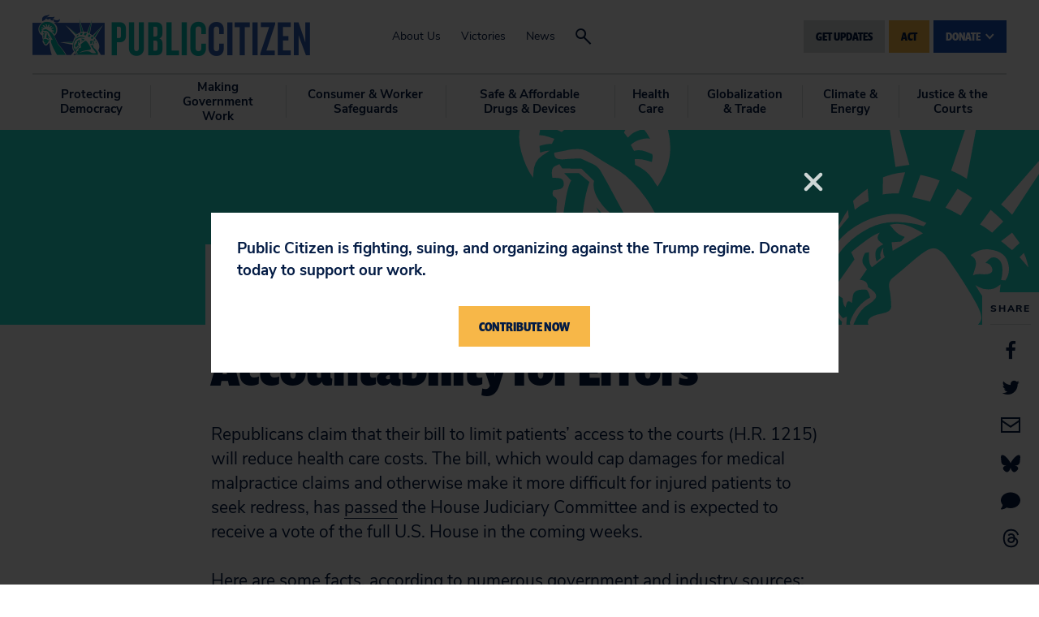

--- FILE ---
content_type: text/css
request_url: https://tags.srv.stackadapt.com/sa.css
body_size: -11
content:
:root {
    --sa-uid: '0-328ec87e-29e5-55c3-5a27-202c11c6d80c';
}

--- FILE ---
content_type: text/css
request_url: https://act.citizen.org/pageassets/css/enPage.css?v=4.0.0
body_size: 8355
content:
.en__errorList{margin:0;padding:0}.en__component{position:relative}.en__component--row{display:flex;flex-wrap:wrap;box-sizing:border-box}.en__component--row.en__component--advrow{display:flex;flex-wrap:nowrap;box-sizing:border-box}.en__component--column{position:static;flex:1 0 auto;box-sizing:border-box;width:100%;min-width:300px}.en__component--column.en__component--advcolumn{width:auto;min-width:0;flex:1 0 0%;flex:1 0 0}.en__component--row--2 .en__component--column{width:50%}@media only screen and (max-width:600px),only screen and (max-device-width:600px){.en__component--row{display:block}.en__component--row--2 .en__component--column{width:100%}.en__component--row.en__component--advrow{display:block}.en__component--column.en__component--advcolumn{width:100%}}.en__component--hubgadget{box-shadow:0 0 3px 1px rgba(0,0,0,.33);border-radius:6px;background:#fff;margin:12px;border:1px solid #ccc;padding:12px}.en__component--hubgadget--inactive{display:none}.en__component--hubgadget img{display:block;margin:auto}.en__component--hubgadget span{font-weight:700;display:block;text-align:center;margin-top:12px}.en__component--hubgadget>img{height:56px}:where(.en__overlay--waitlist){text-align:center}:where(.en__overlay--waitlist .en__overlay__popup){width:600px}:where(.en__overlay--waitlist .en__overlay__content){background-color:#f0f0f0;padding:10px}:where(.en__waitlistForm--fields){display:flex;flex-direction:column;flex-wrap:nowrap}:where(.en__waitlistForm--fields .en__field label){display:inline-block;min-width:100px;text-align:start}:where(.en__waitlistForm--fields .en__field ){display:inline-block;min-width:100px}:where(.en__overlay--waitlist .en__waitlistCopy){margin-bottom:16px}:where(.en__overlay--waitlist .en__field){padding-bottom:12px}:where(.en__overlay--waitlist .en__field--invalid .en__field__input),:where(.en__overlay--waitlist .en__field--invalid input){border-color:#c00}:where(.en__overlay--waitlist .en__field__error){color:#c00;font-size:.85em;margin-top:4px}:where(.en__ticket__waitlistJoin.en__button){margin-top:8px}.en-noselect{-webkit-touch-callout:none;-webkit-user-select:none;-khtml-user-select:none;-moz-user-select:none;-ms-user-select:none;user-select:none}.en__captcha,.en__field{padding-bottom:18px}.en__field__label{display:inline-block;width:180px}.en__field__helpText{display:none;font-size:.85em}.en__field__helpText,.en__field__label{padding:6px 0;vertical-align:middle}.en__field__label--positionabove+.en__field__helpText{display:block}.en__field__element--calendar,.en__field__element--checkbox,.en__field__element--email,.en__field__element--number,.en__field__element--password,.en__field__element--radio,.en__field__element--range,.en__field__element--rating,.en__field__element--select,.en__field__element--splitselect,.en__field__element--splittext,.en__field__element--telephone,.en__field__element--text,.en__field__element--textarea,.en__field__element--tripleselect,.en__field__element--tripletext,.en__field__element--vgs{display:inline-block}.en__field__element--range,.en__field__element--rating{vertical-align:middle}.en__field__input--calendar,.en__field__input--email,.en__field__input--number,.en__field__input--other,.en__field__input--password,.en__field__input--select,.en__field__input--splitselect,.en__field__input--splittext,.en__field__input--telephone,.en__field__input--text,.en__field__input--textarea,.en__field__input--tripleselect,.en__field__input--tripletext{padding:6px;box-sizing:border-box}.en__field__input--calendar,.en__field__input--email,.en__field__input--number,.en__field__input--password,.en__field__input--range,.en__field__input--telephone,.en__field__input--text,.en__field__input--textarea,.en__rangeFieldLabels{width:250px}.en__field__input--select{min-width:250px}.en__field__input--other{width:100px;margin:-1px 0 0 5px}.en__field__input--splittext,.en__field__input--tripletext{width:50px}.en__field__input--textarea{height:100px}.en__field__item{display:inline-block;padding:6px 0}.en__field__label--item{width:auto;padding:0}.en__field__input--radio{vertical-align:middle;margin-top:-1px}.en__field__input--checkbox{vertical-align:middle}.en__field--checkbox .en__field__label,.en__field--radio .en__field__label,.en__field--textarea .en__field__label{vertical-align:top}.en__field__element--layoutvertical .en__field__item{display:block}.en__field__element--layoutvertical .en__field__label--item{padding:0;vertical-align:middle}.en__field__element--labelsleft .en__field__label--item{float:left;margin-right:4px}.en__field__label--positionabove{display:block}.en__field__item.en__field__item--hidden,.en__hidden{display:none}.en__field__element--imgselect .en__field__item{padding-right:12px}.en__imageSelectField{cursor:pointer}.en__imageSelectField__control{text-align:center}.en__rangeFieldLabels{display:flex;justify-content:space-between}.en__rangeFieldLabels__label{width:30%;overflow-wrap:break-word}.en__rangeFieldLabels__label--current{text-align:center}.en__rangeFieldLabels__label--max{text-align:right}.en__field__element--range input[type=range]::-moz-range-thumb{cursor:pointer}.en__field__element--range input[type=range]::-webkit-slider-thumb{cursor:pointer}.en__field__element--range input[type=range]::-ms-thumb{cursor:pointer}.en__pagination{padding:6px;text-align:center}.en__field__element--rating .en__field__item{padding:6px}.en__ratingField input{display:none}.en__ratingField__image{cursor:pointer}.en__ratingField--on .en__ratingField__image--on,.en__ratingField__image--off{display:block}.en__ratingField--on .en__ratingField__image--off,.en__ratingField__image--on{display:none}.en__field__element--vgs{vertical-align:middle}.en__field__input--vgs{font-size:var(--en-vgs-fontSize, 1em);box-sizing:border-box;height:var(--en-vgs-height,calc(2rem + calc(2 * var(--en--vgs--borderWidth,1px))));width:min(100%,var(--en-vgs-width,250px));background-color:var(--en-vgs-backgroundColor,#fff);border-width:var(--en-vgs-borderWidth,1px);border-style:var(--en-vgs-borderStyle,solid);border-color:var(--en-vgs-borderColor,#767676);border-radius:var(--en-vgs-borderRadius,0);padding:0}.en__field__input--vgs iframe{width:100%;height:100%}.en__submit button{cursor:pointer}.en__button{display:inline-block;background:#f5f5f5;padding:12px;border:1px #ccc solid;color:initial;text-decoration:none;cursor:pointer}.en__button--disabled,.en__button[disabled]{cursor:default;opacity:.3}.en__button--active{background:#ccc}.en__button.en__button--ajax--done,.en__button.en__button--ajax--inprogress{color:transparent;user-select:none;cursor:auto}.en__button--ajax--inprogress{background:url('../images/en_loading.gif') no-repeat center center;background-size:30px 30px}.en__button--ajax--done{background:url('../images/en__end--30.png') no-repeat center center;background-size:30px 30px}.en__orderSummary{display:table;width:100%;table-layout:fixed;padding:7px}.en__orderSummary__additional,.en__orderSummary__headers,.en__orderSummary__item,.en__orderSummary__total{display:table-row}.en__orderSummary__data,.en__orderSummary__header{display:table-cell;padding:7px}.en__orderSummary__data--promo{word-break:break-word}.en__ticketBlock{border:1px solid #d2d2d2;background-color:#f6f6f6}.en__tickets{width:100%;box-sizing:border-box}.en__tickets{padding:0 14px;display:table;table-layout:fixed}.en__additional,.en__ticket{display:table-row}.en__ticket--DSBL{display:none}.en__ticket__field{border-bottom:1px solid #d2d2d2;vertical-align:top}.en__ticket:last-child .en__ticket__field{border:0}.en__additional__amount,.en__additional__label,.en__ticketSummary__checkout,.en__ticket__field{padding:14px}.en__additional__amount,.en__additional__label,.en__additional__promo,.en__ticketSummary__checkout,.en__ticket__field{display:table-cell}.en__additional__amount,.en__additional__label,.en__ticket__currency,.en__ticket__name,.en__ticket__price{font-size:1.5em;font-weight:700}.en__ticket__currency,.en__ticket__minus,.en__ticket__plus,.en__ticket__price,.en__ticket__quantity{display:inline-block}.en__ticket__field--quantity{width:13em}.en__additional__amount,.en__ticket__field--cost{width:10em}.en__additional__amount,.en__ticket__field--cost,.en__ticket__field--quantity,.en__ticket__quantity,.en__ticket__remaining{text-align:center}.en__ticket__selector{display:inline-block}.en__ticket__selector--waitlisted .en__ticket__minus,.en__ticket__selector--waitlisted .en__ticket__plus{opacity:.3;cursor:default}.en__ticket__waitlist__join.en__ticket__waitlist__join--waitlisted{display:none}.en__ticket__waitlist__join.en__ticket__waitlist__join--waitlisted.en__ticket__waitlist__waitlisted--claimed,.en__ticket__waitlist__join.en__ticket__waitlist__join--waitlisted.en__ticket__waitlist__waitlisted--expired{display:inline-block}.en__ticket__quantity{width:3em;line-height:2.5em;font-size:1.5em;vertical-align:middle;border:1px solid #d2d2d2;border-radius:3px;padding:0}.en__ticket__quantity--invalid{border:1px solid #ee3324}.en__ticket__minus,.en__ticket__plus{height:2.5em;width:2.5em;vertical-align:middle;border:1px solid #d2d2d2;cursor:pointer;border-radius:3px;-webkit-touch-callout:none;-webkit-user-select:none;-khtml-user-select:none;-moz-user-select:none;-ms-user-select:none;user-select:none}.en__ticket__plus{background:#fff url('../images/en_plus.png') center center no-repeat;margin-left:5px}.en__ticket__minus{background:#fff url('../images/en_minus.png') center center no-repeat;margin-right:5px}.en__ticket__soldout,.en__ticket__waitlist__join{padding:.5em 2em;border-radius:3px;color:#fff;font-size:1em;display:inline-block}.en__ticket__soldout{background-color:#999}.en__ticket__waitlist__join{color:#000;background-color:#3e9bd6;cursor:pointer}.en__additional__amount,.en__additional__label{display:table-cell;padding:10px}.en__additional__input{padding:.6em 0;width:4em;margin-right:12px;text-align:center;border:1px solid #d2d2d2;border-radius:3px}.en__additional__promo{text-align:center}.en__additional__code{text-align:center;width:8em;padding:.6em 0;border:1px solid #d2d2d2;border-radius:3px}.en__ticketRecurring,.en__ticketSummary{border-top:1px solid #d2d2d2;display:flex;justify-content:flex-end}.en__ticketRecurring__select,.en__ticketSummary__checkout{text-transform:uppercase;font-size:1.5em;background-color:#ee3324;display:inline-block;padding:14px 28px;text-align:center;color:#fff;vertical-align:middle;cursor:pointer;width:11em;border:0;font-family:inherit}.en__ticketBlock--recurring .en__ticketSummary{display:none}.en__ticketBlock--recurring .en__ticketRecurring{display:flex}.en__ticketBlock--recurring.en__ticketBlock--recurring--selected .en__ticketSummary{display:flex}.en__ticketBlock--recurring.en__ticketBlock--recurring--selected .en__occurrenceSummary{display:flex}.en__ticketBlock--recurring.en__ticketBlock--recurring--selected .en__ticketRecurring{display:none}.en__ticketRecurring{display:none}.en__occurrenceSummary{display:none;flex-direction:column;justify-content:center;align-items:end;padding:0 17px}.en__occurrenceSummary__description{font-size:1em;font-weight:700}.en__occurrenceSummary__change{cursor:pointer;text-decoration:underline;color:#3c9afc}.en__eventOccurrences{padding:14px 0;display:none}.en__eventOccurrences.en__eventOccurrences--selecting{display:block}.en__eventOccurrences__title{padding-bottom:14px}.en__eventOccurrences__header{display:flex;justify-content:space-between;padding-bottom:14px}.en__eventOccurrencesDateSelector{display:flex;align-items:center}.en__eventOccurrencesDateSelector:not(.en__eventOccurrencesDateSelector--selected) .en__eventOccurrencesDateSelector__clear{display:none}.en__eventOccurrencesDateSelector__label{padding-left:30px;margin-right:6px;background:url('../images/calendar.svg') center left no-repeat;display:block;line-height:24px;height:24px}.en__eventOccurrencesDateSelector__clear{text-decoration:underline;color:#3c9afc;cursor:pointer;margin-left:6px}.en__eventOccurrence{display:flex;justify-content:space-between;align-items:center;padding:14px;background-color:#f6f6f6;border-radius:6px;margin-bottom:14px}.en__eventOccurrence--filtered{display:none}.en__eventOccurrence--paginated--after,.en__eventOccurrence--paginated--before{display:none}.en__eventOccurrence__description{font-size:1.5em;font-weight:700}.en__eventOccurrence__radio{display:none}.en__eventOccurrence__select{text-transform:uppercase;font-size:1.3em;background-color:#ee3324;padding:0;color:#fff;cursor:pointer;border:0;font-family:inherit}.en__eventOccurrence__select>label{display:block;padding:7px 14px;cursor:pointer}.en__eventOccurrencesPagination{display:flex;justify-content:center;align-items:center}.en__eventOccurrencesPagination--disabled{display:none}.en__eventOccurrencesPagination__display{margin:0 16px}.en__eventOccurrencesPagination__control{height:16px;width:16px;background-repeat:no-repeat;background-position:center center;cursor:pointer}.en__eventOccurrencesPagination__control--back{background-image:url('../images/en_prev.png')}.en__eventOccurrencesPagination__control--forward{background-image:url('../images/en_next.png')}.en__eventOccurrencesPagination--end .en__eventOccurrencesPagination__control--forward,.en__eventOccurrencesPagination--start .en__eventOccurrencesPagination__control--back{opacity:.3;cursor:default}.en__eventOccurrences__empty{display:none;text-align:center}.en__eventOccurrences--empty .en__eventOccurrences__empty{display:block}.en__eventOccurrences--empty .en__eventOccurrencesPagination{display:none}.en__lightbox{display:none;position:fixed;width:100%;background:rgba(0,0,0,.8);z-index:99999;height:100%;top:0;left:0}.en__lightbox__box{margin:0 auto;position:absolute;top:20%;left:0;right:0;bottom:0;width:35em}.en__lightbox__header{background-color:#3e9bd6;padding:1em;color:#fff;border-top-left-radius:3px;border-top-right-radius:3px;position:relative}.en__lightbox__title{font-size:1.5em}.en__lightbox__close{position:absolute;top:0;right:1em;font-size:1em;bottom:0;margin:auto;height:2em}.en__lightbox__body{background-color:#fff;border-bottom-left-radius:3px;border-bottom-right-radius:3px;padding:1.5em;text-align:center}.en__waitlist{text-align:left;display:inline-block}.en__waitlist__text{margin-bottom:1.5em;text-align:left}.en__waitlist__label{width:12em;display:inline-block}.en__waitlist__field{margin-bottom:.5em}.en__waitlist__input{padding:.6em;border:1px solid #d2d2d2;border-radius:3px;width:18em;font-size:1em}.en__waitlist__input--ticketId{display:none}.en__waitlist__input--quantity{width:5em}.en__waitlist__actions{text-align:right;margin-top:1em}.en__lightbox{text-align:left}.en__lightbox__action{background-color:#ee3324;color:#fff;display:inline-block;padding:.2em 1em;border-radius:3px;cursor:pointer;font-size:1.5em}.en__lightbox__action--close,.en__lightbox__action--submit{background-color:#ee3324}.en__lightbox__action--cancel{background-color:#999;margin-right:1em}.en__waitlist--thankyou{display:none}.en__component--eventtickets .en__orderSummary__headers,.en__component--eventtickets .en__orderSummary__total{font-weight:700}.en__component--eventtickets .en__orderSummary__data,.en__component--eventtickets .en__orderSummary__header{text-align:center}.en__component--eventtickets .en__orderSummary__data--totalLabel,.en__component--eventtickets .en__orderSummary__data--type,.en__component--eventtickets .en__orderSummary__header--type{text-align:left}.en__registrants{padding:0 14px}.en__registrants__ticketHead{font-size:1.5em;font-weight:700;padding-bottom:14px}.en__registrants__group{display:flex;flex-wrap:wrap}.en__registrants__registrant{padding:0 14px}.en__registrants__registrantHead{font-size:1.3em}.en__registrants__registrantDetails{padding:14px 0}.en__registrants__registrantField{margin-bottom:7px}.en__registrants__registrantLabel{display:inline-block;min-width:14em;margin-bottom:7px;margin-right:7px}.en__registrants__registrantInput{padding:.6em .6em;border:1px solid #d2d2d2;border-radius:3px}.en__shares{display:flex;justify-content:center}.en__share{margin-right:18px}.en__share--facebook.en__share--small{margin-top:1px}.en__share--gplus.en__share--small{margin-top:2px}.en__share__button{height:50px;width:50px;display:block}.en__share__button--twitter{background:url('../images/en_share--x.png') no-repeat center center}.en__share__button--facebook{background:url('../images/en_share--facebook.png') no-repeat center center}.en__share__button--gplus{background:url('../images/en_share--gplus.png') no-repeat center center}.en__share__button--small.en__share__button--twitter{background:url('../images/en_twitter--small.png') center 1px no-repeat;width:65px}.en__share__button--large.en__share__button--twitter{background:url('../images/en_twitter--large.png') center top no-repeat}.en__socialShares{width:100%;height:100%;display:flex;justify-content:center;align-items:center;flex-wrap:wrap}.en__socialShare{padding:6px}.en__socialShare__image{width:100%;height:100%}.en__component--contactblock{background-color:#f0f0f0;padding:10px}.en__contact{margin-bottom:10px;position:relative}.en__contact:last-child{margin-bottom:0}.en__contact__detail{background-color:#fff;padding:10px}.en__contact__image{flex-grow:0;flex-shrink:0;margin-right:10px;width:60px;height:60px}.en__contact__image img{height:100%;width:100%}.en__contact__image.en__brokenImage{background:url('../images/en_contactPlaceholder.png') no-repeat top center}.en__contact__image.en__brokenImage img{display:none}.en__contact__main{flex-grow:1}.en__contact__description p{margin:0}.en__contact--closed .en__contactSubject{display:none}.en__contact--closed .en__contactMessage,.en__contact--closed .en__contactSections{height:0;overflow:hidden;padding:0}.en__contact--dummy,.en__contacts--hideCheck .en__contactDetails__select,.en__contacts--hideContact,.en__contacts--hideMessage .en__contactMessage,.en__contacts--hideMessage .en__contactSections,.en__contacts--hideSubject .en__contactSubject,.en__contacts--hideSubject.en__contacts--hideMessage .en__contact__toggle,.en__singleMessage--hideMessage .en__contactMessage,.en__singleMessage--hideSubject .en__contactSubject,.en__singleMessage--hideSubject.en__singleMessage--hideMessage{display:none}.en__contactMessage,.en__contactSubject{padding-top:10px}.en__contactDetails{display:flex;align-items:center}.en__contactDetail{display:inline-block}.en__contactSubject__field{width:100%}.en__contactMessage__htmlDisplay iframe,.en__contactMessage__plainText{width:100%;box-sizing:border-box}.en__contactMessage__htmlDisplay{background:#fff}.en__contactMessage__plainText{font-family:inherit;font-size:inherit;padding:6px;height:200px}.en__contactDetails__select{margin:10px}.en__contactDetails__rows{margin-right:35px}.en__contactDetails__row--1{font-weight:700;font-size:1.1em}.en__contact__toggle{cursor:pointer;width:60px;height:15px;background:url('../images/en_open.png') center center no-repeat;background-color:#fff;margin:0 auto;border-bottom-left-radius:5px;border-bottom-right-radius:5px}.en__contact--open .en__contact__toggle{background:url('../images/en_close.png') center center no-repeat;background-color:#fff}.en__singleMessage{background:#fff;padding:0 10px 10px 10px;box-sizing:border-box}.en__singleMessage .en__contactSubject{padding-top:10px}.en__contactDetails__background{display:none;width:45px;height:45px;background:#f0f0f0 url('../images/en_background.png') center center no-repeat;position:absolute;top:0;right:0;cursor:pointer}.en__contact--showBackground .en__contactDetails__background{background:#f0f0f0 url('../images/en_message.png') center center no-repeat}.en__contacts--singleMessageMode .en__contact--showBackground .en__contactDetails__background{background:#f0f0f0 url('../images/en_backgroundClose.png') center center no-repeat}.en__contact--open .en__contactDetails__background,.en__contacts--singleMessageMode .en__contactDetails__background{display:block}.en__contactBackground{display:none;padding:20px;border-top:1px solid #f0f0f0;margin-top:10px;position:relative}.en__contact--showBackground .en__contactMessage,.en__contact--showBackground .en__contactSection,.en__contact--showBackground .en__contactSubject{display:none}.en__contact--showBackground .en__contactDetails{min-height:35px}.en__contact__actions{text-align:right}.en__contact__actions .en__button:not(:last-child){margin-right:10px}.en__contact--open.en__contact--showBackground .en__contactBackground,.en__contacts--singleMessageMode .en__contact--showBackground .en__contactBackground{display:block}.en__contactBackground__text{margin-top:5px}.en__contactBackground__text pre{font-family:inherit;white-space:pre-wrap;margin:0}.en__contactBackground__cycle{width:25px;height:16px;position:absolute;top:0;margin-top:-8px;cursor:pointer}.en__contactBackground__cycle--next{background:#fff url('../images/en_next.png') center right no-repeat;right:0}.en__contactBackground__cycle--prev{background:#fff url('../images/en_prev.png') center left no-repeat;left:0}.en__contact:first-child .en__contactBackground__cycle--prev,.en__contact:last-child .en__contactBackground__cycle--next{display:none}.en__contactSection--hidden{display:none}.en__contactSection__content--editable .en__contactMessage__plainText{height:initial}.en__contactSection__content--uneditable,.en__contactSection__label{padding-top:10px}.en__contactSection__content--uneditable .en__contactMessage__plainText{background:0 0;border:none;height:auto;cursor:default;resize:none;outline:0;-webkit-box-shadow:none;-moz-box-shadow:none;box-shadow:none;padding:0}.en__component--tweetcontactblock{background-color:transparent}.en__component--tweetcontactblock .en__contacts{display:flex;justify-content:space-around;flex-wrap:wrap}.en__tweetContact{background-color:#f0f0f0;padding:10px;width:400px;position:relative;margin-bottom:10px}.en__tweet,.en__tweetBackgroundText,.en__tweetButton,.en__tweetDisabled,.en__twitterTarget{background-color:#fff;padding:10px}.en__tweetBackgroundText,.en__tweetButton{padding-top:0}.en__twitterTarget__select{display:none;margin:0 10px 0 0}.en__contacts--singleTweetMode .en__twitterTarget__select{display:block}.en__twitterTarget{display:flex;align-items:center}.en__twitterTarget p{margin:0;line-height:1.3em}.en__twitterTarget__image{height:60px;width:60px;flex-grow:0;margin-right:10px}.en__twitterTarget__image:before{content:' ';display:block;position:absolute;height:60px;width:60px;background:#f0f0f0 url('../images/en_x_fallback.png') center center no-repeat}.en__tweet textarea{border:solid 1px #ccc;font-family:inherit;font-size:inherit;padding:10px;width:100%;height:100px;box-sizing:border-box;resize:none}.en__tweetButton{text-align:right}.en__tweetButton a{text-decoration:none;font-weight:700;font-size:1.5em;color:#fff;padding:5px 10px;display:block}.en__tweetButton__send,.en__tweetButton__sent{background-color:#cc0001;border:0;border-radius:5px;padding:0;text-align:center;display:inline-block}.en__tweetButton__send{cursor:pointer}.en__tweetButton__sent{display:none;background-color:#3c3}.en__tweetButton--sent .en__tweetButton__sent{display:inline-block}.en__tweetButton--sent .en__tweetButton__send{display:none}.en__tweetContact .en__tweetBackgroundToggle{width:45px;height:45px;background:#f0f0f0 url('../images/en_background.png') center center no-repeat;position:absolute;top:0;right:0;cursor:pointer;margin:10px 10px 0 0}.en__tweetBackgroundText{display:none}.en__tweetBackgroundText pre{font-family:inherit;white-space:pre-wrap;margin:0;padding-top:10px;border-top:1px solid #f0f0f0}.en__tweetContact--showBackground .en__tweetBackgroundToggle{background:#f0f0f0 url('../images/en_backgroundClose.png') center center no-repeat}.en__tweetContact--showBackground .en__tweetBackgroundText{display:block}.en__component.en__component--ecardblock{max-width:880px}.en__component.en__component--ecardblock.ui-draggable{max-width:initial}.en__component--ecardblock h2{margin:20px 0 10px}.en__ecarditems__list{font-size:0}.en__ecarditems__thumb{display:inline-block;margin:0 20px 20px 0;width:200px;height:200px;cursor:pointer}.en__ecarditems__thumb img{border:1px solid #ff4351;opacity:.5;width:200px;height:200px;margin:0}.en__ecarditems__thumb.thumb--active img{opacity:1!important}.en__ecarditems__thumb:not(.thumb--active) img{border-color:transparent!important}.en__ecarditems__thumb:hover img{box-shadow:1px 1px 5px 3px #ccc;border-color:default!important}.en__ecarditems__action{text-align:center}.en__ecarditems__button{cursor:pointer;font-size:16px;color:#fff;background:#ff4351;padding:5px 10px 5px 10px;margin:0;border:0;border-radius:4px}.en__ecarditems__addrecipient{display:inline-block;position:absolute;right:0;bottom:0;font-weight:700;width:32px;height:32px;font-size:20px!important;padding:0!important;font-family:arial!important}.en__ecarditems__button::-moz-focus-inner{padding:0!important;border:0 none!important}.en__ecardmessage__default{width:100%;min-height:200px;border:1px solid #bbb;padding:10px;-webkit-box-sizing:border-box;-moz-box-sizing:border-box;box-sizing:border-box}.en__ecardrecipients__detail{display:-webkit-box;display:flex;flex-wrap:wrap;justify-content:space-between}.en__ecardrecipients__email,.en__ecardrecipients__name{flex:initial;width:50%;position:relative}.en__ecardrecipients__email label,.en__ecardrecipients__name label{margin:0 10px 0 0}.en__ecardrecipients__email input,.en__ecardrecipients__name input{padding:6px 10px;margin:0 32px 0 0;width:57%}.en__ecardrecipients__email input.invalid,.en__ecardrecipients__name input.invalid{border:1px solid red}.en__ecardrecipients__list{min-height:200px;border:1px solid #bbb;padding:10px;margin:20px 0 0;background:#fff}.en__ecardrecipients__futureDelivery{margin:20px 0 0}.en__ecardrecipients__futureDelivery label{display:block}.en__ecardrecipients__recipient{display:flex;flex-wrap:wrap;box-sizing:border-box;padding:5px 0}.en__ecardrecipients__recipient .ecardrecipient__email,.en__ecardrecipients__recipient .ecardrecipient__name{display:inline;border:none;padding:0;width:47.5%}.en__ecardrecipients__recipient .ecardrecipient__remove{display:inline;width:5%;text-align:right;padding:0}.en__ecardrecipients__recipient .ecardrecipient__remove button{border:none;background:0 0;padding:0;cursor:pointer;font-weight:700}.en__ecarditems__preview{display:none;position:fixed;width:100%;height:100%;top:0;left:0;font-size:initial;z-index:999}.en__ecarditems__prevbg{position:absolute;width:100%;height:100%;top:0;left:0;background:rgba(0,0,0,.5)}.en__ecarditems__prevwrap{left:50%;top:50%;width:600px;height:800px;position:absolute;z-index:9}.en__ecarditems__preview.preview--show{display:block}.en__ecarditems__preview.overflow--height .en__ecarditems__prevwrap{height:100%!important;top:0!important;margin-top:0!important}.en__ecarditems__preview.overflow--width .en__ecarditems__prevwrap{width:100%!important;left:0!important;margin-left:0!important}.en__ecarditems__prevwrap iframe{width:100%;height:100%;background:#fff}.en__ecarditems__prevclose{border:none;background:0 0;padding:0;position:absolute;z-index:9999;top:0;right:0;line-height:25px;width:25px;cursor:pointer;text-align:center;font-family:Arial,sans-serif;color:#000}.ecard__mandatory__error{border:1px solid red}.en__hubOverlay{position:fixed;top:0;left:0;bottom:0;right:0;background:rgba(0,0,0,.25);overflow-y:auto;padding:24px;z-index:2147483647}.en__hubOverlay--closed{display:none}.en__hubOverlay__popup{position:relative;margin:auto;border-radius:6px;box-shadow:0 0 6px 3px rgba(0,0,0,.2)}.en__hubOverlay__loading{display:none;opacity:.8;position:absolute;top:0;bottom:0;left:0;right:0;background:#fff url('../images/en_loading.gif') center center no-repeat}.en__hubOverlay__loading--active{display:block}.en__hubOverlay--supporterdetails .en__hubOverlay__popup{max-width:600px}.en__hubOverlay--supportersubscriptions .en__hubOverlay__popup{max-width:600px}.en__hubOverlay--pledge .en__hubOverlay__popup{max-width:1100px}.en__hubOverlay--pledgeRoi .en__hubOverlay__popup{max-width:600px}.en__hubOverlay--membership>.en__hubOverlay__popup{max-width:800px}.en__hubOverlay--membershipHistory>.en__hubOverlay__popup{max-width:600px}.en__hubOverlay--memCardUpdate>.en__hubOverlay__popup{max-width:930px}.en__hubOverlay--membershipRenew>.en__hubOverlay__popup{max-width:600px}.en__hubOverlay--txngiving>.en__hubOverlay__popup{max-width:600px}.en__hubOverlay__header{background:#f5f5f5;border-bottom:solid 1px #ccc;border-radius:6px 6px 0 0;position:relative;min-height:32px}.en__hubOverlay__header h2{margin:0;padding:9px 32px 6px 24px;font-size:14px;color:#333}.en__hubOverlay__header a{display:block;position:absolute;top:0;right:0;bottom:0;width:32px;background:url('../images/en_huboverlay_close.png') center center no-repeat;overflow:hidden;text-indent:-999px}.en__hubOverlay__content{background:#fff;border-radius:0 0 6px 6px;padding:24px}.en__supporterHubLogin{width:420px;margin:auto;border:1px solid #ccc;border-radius:6px;overflow:hidden}.en__supporterHubLogin__header{background:#f5f5f5;border-bottom:1px solid #ccc;padding:12px}.en__supporterHubLogin__body{padding:24px;background:#fff}.en__supporterHubLogin__emailAddress{display:flex;justify-content:space-between}.en__supporterHubLogin__body .en__field__label{margin-right:10px;flex-grow:1;width:initial}.en__supporterHubLogin__body .en__field__input--email,.en__supporterHubLogin__body .en__field__input--number,.en__supporterHubLogin__body .en__field__input--telephone,.en__supporterHubLogin__body .en__field__input--text{flex-grow:1}.en__hubgadget__response{display:none;margin:10px 0;padding:0 10px}.en__hubgadget__response--success{border:1px dashed #3c3}.en__hubgadget__response--failure{border:1px dashed #cc0001}.en__hubgadget__response--warn{border:1px dashed #fcac00;display:block}.en__hubgadget__response--active{display:block}.en__hubPledge__currency{display:inline-block}.en__myImpact__hubCopies{margin:0}.en__myImpact__hubCopy{background:#f5f5f5;padding:0 12px;margin-top:6px;cursor:pointer}.en__myImpact__hubCopyEmpty{background:#f5f5f5;margin-top:6px;display:block;border-radius:3px;padding:12px}.en__myImpact__hubCopy span{display:block;background:url('../images/en_search.png') no-repeat right center;border-radius:3px;padding:12px 0}.en__hubCopy__action{background:#3e9bd6;color:#fff;display:inline-block;float:right;padding:8px 12px;border-radius:5px;font-size:20px;margin:0 0 24px}.en__hubCopy__content{clear:both}.en__hubOverlay__impact .en__hubOverlay__header h2{font-size:20px;color:#2774a8}.en__hubOverlay__impact .en__hubOverlay__content>div{background:url('../images/en_thumbsup.png') no-repeat 0 0;padding:0 0 0 160px}.en__hubOverlay__impact .en__hubOverlay__content.hubdetail>div{background:0 0;padding:0}.en__hubOverlay__impact .en__myImpact__header iframe{border:none}.en__p2phub__sites{margin:0 0 24px}.en__p2phub__site{font-size:15px;background:#f5f5f5;padding:0 12px;margin-top:6px}.en__p2phub__site a{color:#000!important;text-decoration:none!important;display:block;border-radius:3px;padding:12px 0}.en__p2phub__site .en__p2phub__login{background:url('../images/en_lockopen-24.png') no-repeat right center}@media (max-width:768px){.en__hubOverlay__impact .en__hubOverlay__content>div{background:0 0;padding:0}}.en__hubPledge__state{display:flex}.en__hubPledge__icon{margin-right:24px}@media (max-width:768px){.en__hubPledge__icon{display:none}}.en__hubPledge__columns{display:flex;justify-content:space-between;flex-wrap:wrap}.en__hubPledge__panels{flex-grow:1}.en__hubPledge__buttons{display:flex;justify-content:space-between}.en__hubPledge__buttons .en__submit:only-child{margin-left:auto}.en__component--copyblock--copyFailure{display:none}.en__hubPledge__state--failed .en__component--copyblock--copyFailure{display:block}.en__hubPledge__validationFail .en__field__element{border:1px solid #cc0001}.en__hubUpdateCC__number{display:flex;align-items:top}.en__hubUpdateCC__toggle{cursor:pointer;width:24px;margin-bottom:18px;background:url('../images/en_edit.png') center center no-repeat;margin-left:24px}.en__hubUpdateCC{display:none}.en__hubPledge__state--ccEnabled .en__hubUpdateCC{display:block}.en__hubUpdateCC--enabled .en__hubUpdateCC__toggle{opacity:.5;cursor:initial}.en__hubUpdateCC__additional{-webkit-transition:max-height 1s;transition:max-height 1s;max-height:0;overflow:hidden}.en__hubPledge__list{list-style:none;padding:0;margin:0}.en__hubPledge__list__item{border:1px solid #ccc;font-size:.85em;margin:6px 0;padding:6px}.en__hubPledge__list__item:hover{background:#f5f5f5;cursor:pointer}.en__hubPledge__list__actions{display:flex;justify-content:space-between}.pboGadgetPL__list .en__hubPledge__list__actions{padding-top:12px;display:block;text-align:right}.en__hubPledge__roi__list ol{list-style:none;padding:0;margin:0}.en__hubPledge__roi__list li{border:1px solid #ccc;font-size:.85em;margin:6px 0;padding:6px}.en__hubPledge__roi__list li:hover{background:#f5f5f5;cursor:pointer}.en__hubPledge__roi__actions{display:flex;justify-content:space-between}.en__hubPledge__roi--list .en__hubPledge__roi__actions{padding-top:12px;display:block;text-align:right}.en__hubPledge__roi--update .en__hubPledge__roi__amount{padding-bottom:12px}.en__hubPledge__roi--update .en__hubPledge__roi__add{padding:12px;text-align:center}.en__hubPledge__roi--update .en__hubPledge__roi__list label{display:flex;align-items:center}.en__hubPledge__roi--update .en__hubPledge__roi__list input{margin:0 12px}.en__hubPledge__roi--confirmation .en__hubPledge__roi__next{margin:1rem 0}.en__hubMembership__viewMemberships{display:inline-block}.en__hubMembership__viewMemberships p{color:#999;text-align:center;margin:0;font-size:.8em}.en__hubMembership__membership{margin:12px 0;border:1px solid #ccc}.en__hubMembership__membership__summary{display:flex;overflow:hidden;max-height:100px;transition:max-height .1s ease-in-out}.en__hubMembership__membership__full{max-height:0;transition:max-height,.2s ease-in-out;overflow:hidden;padding:0 12px}.en__hubMembership__membership__summary__name{flex-grow:1;padding:9px 12px}.en__hubMembership__membership__summary__status{padding:9px 12px;width:80px}.en__hubMembership__membership__summary__date{padding:9px 12px;width:120px}.en__hubMembership__membership__summary__edit{padding:0;width:48px}.open .en__hubMembership__membership__full{max-height:1000px}.en__hubMembership__membership__header{padding:9px 0}.en__hubMembership__membership__details{display:flex;box-sizing:border-box;padding:12px 0;margin:0 -6px;flex-wrap:wrap}.en__hubMembership__membership__details>div{flex:1 0 50%;min-width:300px}.en__hubMembership__membership__detail{display:flex;flex-wrap:wrap}.en__hubMembership__membership__detail__label{font-weight:700;width:180px;padding:6px}.en__hubMembership__membership__detail__value{flex-grow:1;padding:6px}.en__hubMembership__recurring{padding:9px 0}.en__hubMemCardUpdate__page--success{display:none}.en__hubMemCardUpdate--success .en__hubMemCardUpdate__page--success{display:block}.en__hubMemCardUpdate--success .en__hubMemCardUpdate__page--initial{display:none}.en__hubMemCardUpdate__actions{display:flex;justify-content:space-between}.en__hubMemCardUpdate__forms{display:flex;flex-wrap:wrap;justify-content:space-between}.en__hubMemCardUpdate__form--left{margin-right:10px}.en__hubMembership__card{background:#f5f5f5;display:inline-block;padding:12px;position:relative;width:320px;font-size:.85em}.en__hubMembership__card dl{padding:0;margin:0;display:flex;flex-wrap:wrap}.en__hubMembership__card dt{flex:1 0 50%;box-sizing:border-box;padding:6px 12px;margin:0;font-weight:700}.en__hubMembership__card dd{flex:1 0 50%;box-sizing:border-box;padding:6px 12px;margin:0}.en__hubMembership__card__update{width:24px;height:24px;background:url('../images/en_edit.png') no-repeat center center;cursor:pointer;text-indent:-99999px;position:absolute;top:12px;right:12px}.en__hubMembershipRenew__actions{text-align:right}.en__hubMembershipHistory table{width:100%}.en__hubMembershipHistory th{text-align:left}.en__hubTxnGiving__header{margin-bottom:24px}.en__hubTxnGiving__transactions__list ol{list-style:none;padding:0;margin:0}.en__hubTxnGiving__transactions__list li{border:1px solid #ccc;font-size:.85em;margin:6px 0;padding:6px}.en__hubTxnGiving__transactions__header{display:table;width:100%}.en__hubTxnGiving__transactions__date{display:table-cell;width:33%;padding-right:12px}.en__hubTxnGiving__transactions__total{display:table-cell;text-align:right}.en__component--premiumgiftblock{display:none;border:1px solid #ccc;border-radius:6px;margin-bottom:12px}.en__pgHeader{border-top-left-radius:6px;border-top-right-radius:6px;border-bottom:1px solid #ccc;background-color:#f5f5f5;overflow:hidden;padding:12px 18px}.en__pg{border-bottom:1px solid #ccc}.en__pg:last-child{border-bottom:0}.en__pg__select{padding:12px}.en__pg__select input{cursor:pointer;margin:0}.en__pg__image{display:none}.en__pg__image--selected{display:block}.en__pg--selected .en__pg__image--selected{outline:3px solid #00b2d9}.en__pg__imageSelector{text-align:center;margin-top:6px}.en__pg__imageSelector--hidden{display:none}.en__pg__imageSelector input{display:none}.en__pg__imageSelector label{width:12px;height:12px;display:inline-block;cursor:pointer}.en__pg__imageSelector input:checked+.en__pg__imageRadio{background-color:#ccc;border-color:#ccc}.en__pg__imageRadio{display:inline-block;height:6px;width:6px;border-radius:6px;border:1px solid #9e9e9e;cursor:pointer}.en__pg__body{display:flex;flex-wrap:wrap;padding:12px}.en__pg__display{padding:12px}.en__pg__detail{padding:12px}.en__pg__optionTypes{display:flex}.en__pg__optionType{margin:12px 12px 0 0}.en__pg__optionType label{margin-right:6px}.en__memtypelist,.en__memtypeselect__descriptions{padding:0;list-style-type:none}.en__memtypelist__item{border:1px #ccc solid;margin-bottom:12px}.en__memtypeselect .en__memactions{justify-content:space-between}.en__memselector{display:flex;flex-wrap:wrap;padding:0;list-style-type:none}.en__memselector__item{border:1px #ccc solid;margin:6px;display:flex;align-items:center}.en__memselector__label,.en__memselector__radio{display:block;cursor:pointer}.en__memselector__radio{margin:0 0 0 12px;outline:0}.en__memselector__label{padding:12px;-webkit-user-select:none;-moz-user-select:none;-ms-user-select:none;user-select:none}.en__memtypeselect__description{display:none}.en__memtypeselect__description--active{display:block}.en__memtype{display:flex;flex-wrap:wrap}.en__memimage{max-width:300px;flex-grow:0;flex-shrink:0;font-size:0;padding:12px}.en__memimage img{max-width:100%;max-height:100%;display:block;margin:auto}.en__memtype__details{flex-grow:1;flex-shrink:0;flex-basis:0;padding:12px;min-width:350px}.en__memactions{display:flex}.en__memaction{margin:6px}.en__component--memordersummary .en__orderSummary__item--total .en__orderSummary__data:first-child{text-align:right}.en__hubOverlay--memtyperenew .en__hubOverlay__popup{max-width:600px}.en__hubOverlay--memtyperenew .en__field__element{display:block}.en__hubOverlay--memtyperenew .en__field__input{width:100%}.en__memtyperenew__message{border-style:dashed;border-width:1px;padding:0 10px;display:none}.en__memtyperenew__actions{display:flex;justify-content:center}.en__memtyperenew__or{background:url('../images/dot.jpg') repeat-x center center;text-align:center}.en__memtyperenew__orText{background-color:#fff;display:inline-block;padding:10px}.en__memtyperenew__page:not(.en__memtyperenew__page--active){display:none}.en__members{list-style-type:none;padding:0}.en__member{border:1px solid #ccc;padding:0;margin-bottom:10px;background-color:#fff;position:relative}.en__member__row{display:flex;justify-content:space-between;align-items:center;background:url('../images/en_background.png') left 10px center no-repeat;padding:0 20px 0 52px;min-height:52px}.en__member__toggle{display:none;width:16px;height:16px;background:url('../images/en_close.png') center center no-repeat}.en__member__openButton{display:none;position:absolute;margin:auto;top:0;left:0;bottom:0;right:0;background-color:#fff;border:1px solid #ccc;border-radius:5px;height:3em;padding:0 10px;cursor:pointer;width:160px}.en__member--validationFailed .en__member__openButton{border:1px solid #cc0001}.en__member__details{padding:10px}.en__member--closed .en__member__toggle,.en__member--open .en__member__toggle{display:block}.en__member--open .en__member__row{cursor:pointer}.en__member--closed{border:0}.en__member--closed .en__member__openButton{display:block}.en__member--closed .en__member__row{background-color:#ccc;opacity:.3}.en__member--closed .en__member__details{display:none}.en__member--closed .en__member__toggle{background:url('../images/en_open.png') center center no-repeat}.en__overlay{display:none;position:fixed;top:0;left:0;bottom:0;right:0;background:rgba(0,0,0,.25);overflow-y:auto;padding:24px;z-index:2147483647}.en__overlay.en__overlay--open{display:block}.en__overlay__popup{position:relative;margin:auto;border-radius:6px;box-shadow:0 0 6px 3px rgba(0,0,0,.2);max-width:800px}.en__overlay__loading{opacity:.8;position:absolute;top:0;bottom:0;left:0;right:0;background:#fff url('../images/en_loading.gif') center center no-repeat;border-radius:6px}.en__overlay__message{padding:12px}.en__overlay__message--success{border:1px dashed #3c3}.en__overlay__message--error{border:1px dashed #cc0001}.en__overlay__message--warn{border:1px dashed #fcac00;display:block}.en__overlay__header{background:#f5f5f5;border-bottom:solid 1px #ccc;border-radius:6px 6px 0 0;position:relative;min-height:32px}.en__overlay__header h2{margin:0;padding:9px 32px 6px 24px;font-size:14px;color:#333}.en__overlay__header a{display:block;position:absolute;top:0;right:0;bottom:0;width:32px;background:url('../images/en_huboverlay_close.png') center center no-repeat;overflow:hidden;text-indent:-999px}.en__overlay__content{background:#fff;border-radius:0 0 6px 6px;overflow:hidden}.en__component--callcontactblock .en__contacts{background-color:#f0f0f0;padding:10px}.en__component--callcontactblock .en__component--callcontactblock__officehours,.en__component--callcontactblock .en__contacts{display:none}.en__component--callcontactblock.en__component--callcontactblock--inofficehours .en__contacts{display:block}.en__component--callcontactblock.en__component--callcontactblock--outofoffice .en__component--callcontactblock__officehours{display:block}.en__component--callcontactblock .en__contact__detail{display:flex}.en__component--callcontactblock .en__contact__description{margin-bottom:10px}.en__c2c__step{display:none;margin:24px}.en__c2c__actions{display:flex;justify-content:space-between;margin-top:24px}.en__contact--call__fullQueue{margin-top:10px}.en__c2c__survey__thankyou{display:none}.en__c2c__survey__form .en__status--error{display:none}.en__c2c__survey__rate{display:flex;justify-content:space-between;max-width:300px;margin:12px 0}.en__c2c__survey__rate .en__button{opacity:.5}.en__c2c__survey__rate .en__button.active{opacity:1}.en__component--svblock .en__field__label--positionabove{width:auto}.en__component--svblock--displayInOrder .en__field--survey{display:none}.en__component--svblock--displayInOrder .en__field--survey--surveyActive,.en__component--svblock--displayInOrder .en__field--survey--surveyDone,.en__component--svblock--displayInOrder .en__field--survey.en__field--validationFailed,.en__component--svblock--displayInOrder .en__field--survey:first-child{display:block}.en__component--svblock--numbered{counter-reset:surveyFieldNumbering}.en__component--svblock--numbered .en__field>.en__field__label:before{counter-increment:surveyFieldNumbering;content:counter(surveyFieldNumbering) '. '}.en__iban{display:grid;align-items:center}.en__iban .en__field__iban,.en__iban .en__field__input--text{grid-column-start:1;-ms-grid-column:1;grid-column-end:2;grid-row-start:1;-ms-grid-row:1;grid-row-end:2}.en__iban .en__field__iban{padding:6px}.en__stripeButtons__preview{max-width:750px;display:block;background:#32325d;border-radius:5px;text-align:center;position:relative}.en__stripeButtons__preview .en__stripeButtons__previewWrap{display:inline-block;height:22px;position:relative;top:50%}.en__stripeButtons__preview .en__stripeButtons__previewText{display:inline;color:#fff;vertical-align:top;font:500 16px/21px -apple-system,BlinkMacSystemFont,Segoe UI,Roboto,sans-serif;position:relative;top:-11px}.en__stripeButtons__preview .en__stripeButtons__previewIcon{background:url('../images/gateways/buttons/stripe-icon.png') 0 center no-repeat;width:22px;height:22px;display:inline-block;margin:0 0 0 5px;position:relative;top:-11px}.en__stripeButtons__preview.light{background:#fff}.en__stripeButtons__preview.light .en__stripeButtons__previewText{color:#39325c}.en__stripeButtons__preview.light-outline{background:#fff;border:1px solid #d7d7d7}.en__stripeButtons__preview.light-outline .en__stripeButtons__previewText{color:#39325c}.en__paypalTouch__preview{max-width:750px;display:block;background:#ffc439;border-radius:5px;text-align:center;position:relative}.en__paypalTouch__preview .en__paypalTouch__previewWrap{display:inline}.en__paypalTouch__preview .en__paypalTouch__previewIcon{background:url('../images/gateways/buttons/paypal-icon-svg.svg') 0 center no-repeat;width:16px;height:100%;display:inline-block;background-size:13px}.en__paypalTouch__preview .en__paypalTouch__previewIcon2{background:url('../images/gateways/buttons/paypal-text-svg.svg') 0 center no-repeat;width:60px;height:100%;display:inline-block;background-size:60px}.en__paypalTouch__preview.blue{background:#0070ba}.en__paypalTouch__preview.blue .en__paypalTouch__previewIcon{background:url('../images/gateways/buttons/paypal-icon-white-svg.svg') 0 center no-repeat;background-size:13px}.en__paypalTouch__preview.blue .en__paypalTouch__previewIcon2{background:url('../images/gateways/buttons/paypal-text-white-svg.svg') 0 center no-repeat;background-size:60px}.en__paypalTouch__preview.white{background:#fff;border:1px solid #555}.en__paypalTouch__preview.black{background:#2c2e2f}.en__paypalTouch__preview.black .en__paypalTouch__previewIcon{background:url('../images/gateways/buttons/paypal-icon-white-svg.svg') 0 center no-repeat;background-size:13px}.en__paypalTouch__preview.black .en__paypalTouch__previewIcon2{background:url('../images/gateways/buttons/paypal-text-white-svg.svg') 0 center no-repeat;background-size:60px}.en__chariot__preview{max-width:750px;display:block;border-radius:4px;text-align:center;position:relative}.en__chariot__preview .en__chariot__previewWrap{display:inline-block;width:100%;height:22px;position:relative;top:50%}.en__chariot__preview .en__chariot__previewIcon{background:url('../images/gateways/buttons/chariot-icon.svg') 50% center no-repeat;width:100%;height:100%;display:inline-block;position:relative;top:-11px;fill:white;margin:0 10px 0 0}.en__chariot__preview.default{background:#004676}.en__chariot__preview.light{background:#fff;border:2px solid #d0d4d8}.en__chariot__preview.light .en__chariot__previewIcon{background:url('../images/gateways/buttons/chariot-icon-lightblue.svg') 50% center no-repeat}.en__chariot__preview.lightBlue{background:#35bbf4}.en__chariot__preview.gradient{background:rgba(0,0,0,0);background-image:linear-gradient(to right,#181c1d,#004676,#00c2ff)}#en__digitalWallet{display:none;font-size:0px;display:flex;flex-wrap:wrap}#en__digitalWallet .en__digitalWallet__button{display:inline-block;vertical-align:top;position:relative}#en__digitalWallet .en__digitalWallet__container{max-width:750px;max-height:55px}#en__upsellModal{align-items:center;background-color:rgba(0,0,0,.8);bottom:0;display:flex;height:100%;justify-content:center;left:0;overflow-x:hidden;overflow-y:scroll;position:fixed;top:0;width:100vw;z-index:2147483645}#en__upsellModal .en__upsellModal__container{grid-gap:0;background-color:#fff;border:1px solid #333;border-radius:var(--button_border-radius);display:grid;grid-template-columns:minmax(0,480px) 1fr;margin:auto;max-width:960px;overflow:hidden;position:relative}#en__upsellModal .en__upsellModal__background{background-position:50%;background-repeat:no-repeat;background-size:cover}#en__upsellModal .en__upsellModal__content{min-width:375px;padding:30px}#en__upsellModal.image-right .en__upsellModal__container{grid-template-columns:1fr minmax(0,480px)!important}#en__upsellModal.image-right .en__upsellModal__background{grid-column:2;grid-row:1}#en__upsellModal.image-right .en__upsellModal__content{grid-column:1;grid-row:1}#en__upsellModal #en__upsellModal__close{cursor:pointer;display:block;height:25px;opacity:.3;position:absolute;right:10px;top:5px;transition:opacity .3s ease;width:25px}#en__upsellModal #en__upsellModal__close:after,#en__upsellModal #en__upsellModal__close:before{background-color:#333;content:" ";height:26px;left:10px;position:absolute;width:3px}#en__upsellModal #en__upsellModal__close:after{transform:rotate(-45deg)}#en__upsellModal #en__upsellModal__close:before{transform:rotate(45deg)}#en__upsellModal #en__upsellModal__yes{margin-bottom:12px}#en__upsellModal #en__upsellModal__no button,#en__upsellModal #en__upsellModal__yes button{align-items:center;display:flex;justify-content:center;position:relative;text-decoration:none;width:100%}#en__upsellModal.en__upsellModal__zoomin .en__upsellModal__withanim{opacity:0;transition:all .2s ease-in-out;transform:scale(.8)}#en__upsellModal.en__upsellModal__zoomin.en__upsellModal__ready .en__upsellModal__withanim{opacity:1;transform:scale(1)}#en__upsellModal.en__upsellModal__zoomin.en__upsellModal__removing .en__upsellModal__withanim{transform:scale(.8);opacity:0}

--- FILE ---
content_type: application/javascript; charset=UTF-8
request_url: https://act.citizen.org/cdn-cgi/challenge-platform/scripts/jsd/main.js
body_size: 7816
content:
window._cf_chl_opt={AKGCx8:'b'};~function(x6,Ll,LI,LX,LW,LJ,LQ,Lu,x0,x1){x6=m,function(E,L,xo,x5,x,V){for(xo={E:298,L:263,x:233,V:409,e:365,v:438,b:361,C:342,y:338,h:235,T:226,N:388},x5=m,x=E();!![];)try{if(V=parseInt(x5(xo.E))/1*(-parseInt(x5(xo.L))/2)+-parseInt(x5(xo.x))/3*(parseInt(x5(xo.V))/4)+-parseInt(x5(xo.e))/5+-parseInt(x5(xo.v))/6+parseInt(x5(xo.b))/7*(parseInt(x5(xo.C))/8)+-parseInt(x5(xo.y))/9*(parseInt(x5(xo.h))/10)+parseInt(x5(xo.T))/11*(parseInt(x5(xo.N))/12),V===L)break;else x.push(x.shift())}catch(e){x.push(x.shift())}}(j,788309),Ll=this||self,LI=Ll[x6(234)],LX=function(Vm,Vq,V9,V7,V5,x7,L,x,V,e){return Vm={E:374,L:326,x:225,V:302,e:437,v:344,b:293},Vq={E:374,L:353,x:270,V:340,e:380,v:377,b:217,C:255,y:380,h:380,T:399,N:240,U:261,i:428,g:251,G:212,k:376,c:380,P:407,B:348,f:380,A:343,S:277,a:410,K:392,Y:366,o:428,F:366,l:380,I:386,X:331,W:420,z:239,H:218,d:231,D:271,R:374,s:390,n:412,J:239,M:225,Q:231,O:436,Z:279,j0:412},V9={E:217,L:432},V7={E:277,L:432,x:366,V:403,e:247,v:275,b:403,C:247,y:275,h:403,T:247,N:275,U:304,i:394,g:305,G:428,k:423,c:340,P:362,B:360,f:428,A:423,S:431,a:284,K:423,Y:304,o:385,F:284,l:423,I:380,X:277,W:435,z:261,H:406,d:247,D:304,R:255,s:407,n:358,J:316,M:284,Q:428,O:304,Z:385,j0:433,j1:428,j2:316,j3:380,j4:360,j5:428,j6:327,j7:428,j8:284,j9:410},V5={E:333,L:366},x7=x6,L={'KtoJh':x7(Vm.E),'TKMwI':function(b,C){return b<C},'kMDIU':x7(Vm.L),'XQUVd':function(b,C){return b(C)},'aKDwK':function(b,C){return b>C},'yVgag':function(b,C){return C|b},'YsdaK':function(b,C){return b-C},'DYVEh':function(b,C){return b-C},'vnZbt':function(b,C){return C|b},'HuKgQ':function(b,C){return b&C},'SnsUm':function(b,C){return b(C)},'TQBBA':function(b,C){return b(C)},'XzPyQ':function(b,C){return b<C},'aZQXE':function(b,C){return C==b},'cdqXp':function(b,C){return b<<C},'csNbs':function(b,C){return b==C},'nOkef':function(b,C){return C&b},'eHtNf':function(b,C){return C==b},'TwZYF':function(b,C){return C==b},'AZbJv':function(b,C){return b===C},'NjRZk':x7(Vm.x),'kqbpu':function(b,C){return b(C)},'UCUDQ':function(b,C){return b!=C},'YIOmM':function(b,C){return C&b},'DeEIP':function(b,C){return b(C)},'hZaCx':x7(Vm.V),'Ngoog':x7(Vm.e),'kLJuk':function(b,C){return b==C},'ZYwWA':function(b,C){return b(C)},'CkgwB':function(b,C){return b&C},'PsREm':function(b,C){return C==b}},x=String[x7(Vm.v)],V={'h':function(b){return null==b?'':V.g(b,6,function(C,x8){return x8=m,x8(V5.E)[x8(V5.L)](C)})},'g':function(C,y,T,x9,N,U,i,G,P,B,A,S,K,Y,o,F,I,X){if(x9=x7,C==null)return'';for(U={},i={},G='',P=2,B=3,A=2,S=[],K=0,Y=0,o=0;L[x9(V7.E)](o,C[x9(V7.L)]);o+=1)if(F=C[x9(V7.x)](o),Object[x9(V7.V)][x9(V7.e)][x9(V7.v)](U,F)||(U[F]=B++,i[F]=!0),I=G+F,Object[x9(V7.b)][x9(V7.C)][x9(V7.y)](U,I))G=I;else{if(Object[x9(V7.h)][x9(V7.T)][x9(V7.N)](i,G)){if(256>G[x9(V7.U)](0)){if(x9(V7.i)!==L[x9(V7.g)]){for(N=0;N<A;K<<=1,y-1==Y?(Y=0,S[x9(V7.G)](L[x9(V7.k)](T,K)),K=0):Y++,N++);for(X=G[x9(V7.U)](0),N=0;L[x9(V7.c)](8,N);K=L[x9(V7.P)](K<<1,X&1),Y==L[x9(V7.B)](y,1)?(Y=0,S[x9(V7.f)](L[x9(V7.A)](T,K)),K=0):Y++,X>>=1,N++);}else L(L[x9(V7.S)])}else{for(X=1,N=0;N<A;K=K<<1|X,Y==L[x9(V7.a)](y,1)?(Y=0,S[x9(V7.f)](L[x9(V7.K)](T,K)),K=0):Y++,X=0,N++);for(X=G[x9(V7.Y)](0),N=0;16>N;K=L[x9(V7.o)](K<<1.04,X&1),Y==L[x9(V7.F)](y,1)?(Y=0,S[x9(V7.f)](L[x9(V7.l)](T,K)),K=0):Y++,X>>=1,N++);}P--,P==0&&(P=Math[x9(V7.I)](2,A),A++),delete i[G]}else for(X=U[G],N=0;L[x9(V7.X)](N,A);K=K<<1|L[x9(V7.W)](X,1),y-1==Y?(Y=0,S[x9(V7.G)](L[x9(V7.z)](T,K)),K=0):Y++,X>>=1,N++);G=(P--,P==0&&(P=Math[x9(V7.I)](2,A),A++),U[I]=B++,L[x9(V7.H)](String,F))}if(''!==G){if(Object[x9(V7.V)][x9(V7.d)][x9(V7.N)](i,G)){if(256>G[x9(V7.D)](0)){for(N=0;L[x9(V7.R)](N,A);K<<=1,L[x9(V7.s)](Y,y-1)?(Y=0,S[x9(V7.G)](T(K)),K=0):Y++,N++);for(X=G[x9(V7.U)](0),N=0;L[x9(V7.c)](8,N);K=L[x9(V7.n)](K,1)|L[x9(V7.W)](X,1),L[x9(V7.J)](Y,L[x9(V7.M)](y,1))?(Y=0,S[x9(V7.Q)](T(K)),K=0):Y++,X>>=1,N++);}else{for(X=1,N=0;L[x9(V7.X)](N,A);K=K<<1.02|X,Y==L[x9(V7.B)](y,1)?(Y=0,S[x9(V7.f)](T(K)),K=0):Y++,X=0,N++);for(X=G[x9(V7.O)](0),N=0;16>N;K=L[x9(V7.Z)](K<<1,L[x9(V7.j0)](X,1)),y-1==Y?(Y=0,S[x9(V7.j1)](T(K)),K=0):Y++,X>>=1,N++);}P--,L[x9(V7.j2)](0,P)&&(P=Math[x9(V7.j3)](2,A),A++),delete i[G]}else for(X=U[G],N=0;N<A;K=K<<1.58|1.07&X,Y==L[x9(V7.j4)](y,1)?(Y=0,S[x9(V7.j5)](T(K)),K=0):Y++,X>>=1,N++);P--,L[x9(V7.j6)](0,P)&&A++}for(X=2,N=0;N<A;K=L[x9(V7.n)](K,1)|X&1.64,L[x9(V7.s)](Y,y-1)?(Y=0,S[x9(V7.j7)](T(K)),K=0):Y++,X>>=1,N++);for(;;)if(K<<=1,L[x9(V7.s)](Y,L[x9(V7.j8)](y,1))){S[x9(V7.j1)](T(K));break}else Y++;return S[x9(V7.j9)]('')},'j':function(b,V8,xj){return V8={E:304},xj=x7,L[xj(V9.E)](null,b)?'':b==''?null:V.i(b[xj(V9.L)],32768,function(C,xq){return xq=xj,b[xq(V8.E)](C)})},'i':function(C,y,T,Vj,xE,N,U,i,G,P,B,A,S,K,Y,o,F,I,W,X,H,D){for(Vj={E:237},xE=x7,N={'VBzHO':function(z,H,xm){return xm=m,L[xm(Vj.E)](z,H)},'fpnXE':xE(Vq.E),'PsXSP':L[xE(Vq.L)]},U=[],i=4,G=4,P=3,B=[],K=L[xE(Vq.x)](T,0),Y=y,o=1,A=0;L[xE(Vq.V)](3,A);U[A]=A,A+=1);for(F=0,I=Math[xE(Vq.e)](2,2),S=1;L[xE(Vq.v)](S,I);X=Y&K,Y>>=1,L[xE(Vq.b)](0,Y)&&(Y=y,K=T(o++)),F|=(L[xE(Vq.C)](0,X)?1:0)*S,S<<=1);switch(F){case 0:for(F=0,I=Math[xE(Vq.y)](2,8),S=1;I!=S;X=K&Y,Y>>=1,Y==0&&(Y=y,K=L[xE(Vq.x)](T,o++)),F|=S*(0<X?1:0),S<<=1);W=x(F);break;case 1:for(F=0,I=Math[xE(Vq.h)](2,16),S=1;S!=I;X=L[xE(Vq.T)](K,Y),Y>>=1,Y==0&&(Y=y,K=L[xE(Vq.N)](T,o++)),F|=(0<X?1:0)*S,S<<=1);W=L[xE(Vq.U)](x,F);break;case 2:return''}for(A=U[3]=W,B[xE(Vq.i)](W);;)if(L[xE(Vq.g)]!==L[xE(Vq.G)]){if(L[xE(Vq.V)](o,C))return'';for(F=0,I=Math[xE(Vq.h)](2,P),S=1;I!=S;X=Y&K,Y>>=1,L[xE(Vq.k)](0,Y)&&(Y=y,K=T(o++)),F|=S*(0<X?1:0),S<<=1);switch(W=F){case 0:for(F=0,I=Math[xE(Vq.c)](2,8),S=1;S!=I;X=Y&K,Y>>=1,L[xE(Vq.P)](0,Y)&&(Y=y,K=L[xE(Vq.B)](T,o++)),F|=S*(0<X?1:0),S<<=1);U[G++]=x(F),W=G-1,i--;break;case 1:for(F=0,I=Math[xE(Vq.f)](2,16),S=1;S!=I;X=L[xE(Vq.A)](K,Y),Y>>=1,0==Y&&(Y=y,K=T(o++)),F|=(L[xE(Vq.S)](0,X)?1:0)*S,S<<=1);U[G++]=x(F),W=G-1,i--;break;case 2:return B[xE(Vq.a)]('')}if(L[xE(Vq.K)](0,i)&&(i=Math[xE(Vq.y)](2,P),P++),U[W])W=U[W];else if(G===W)W=A+A[xE(Vq.Y)](0);else return null;B[xE(Vq.o)](W),U[G++]=A+W[xE(Vq.F)](0),i--,A=W,i==0&&(i=Math[xE(Vq.l)](2,P),P++)}else{if(!C[xE(Vq.I)])return;N[xE(Vq.X)](y,N[xE(Vq.W)])?(H={},H[xE(Vq.z)]=N[xE(Vq.H)],H[xE(Vq.d)]=G.r,H[xE(Vq.D)]=xE(Vq.R),y[xE(Vq.s)][xE(Vq.n)](H,'*')):(D={},D[xE(Vq.J)]=xE(Vq.M),D[xE(Vq.Q)]=U.r,D[xE(Vq.D)]=xE(Vq.O),D[xE(Vq.Z)]=P,F[xE(Vq.s)][xE(Vq.j0)](D,'*'))}}},e={},e[x7(Vm.b)]=V.h,e}(),LW=null,LJ=Ln(),LQ={},LQ[x6(250)]='o',LQ[x6(258)]='s',LQ[x6(244)]='u',LQ[x6(307)]='z',LQ[x6(398)]='n',LQ[x6(421)]='I',LQ[x6(339)]='b',Lu=LQ,Ll[x6(323)]=function(E,L,x,V,e5,e4,e3,xc,C,h,T,N,U,i,g,P){if(e5={E:379,L:249,x:260,V:332,e:259,v:260,b:322,C:230,y:238,h:238,T:415,N:426,U:432,i:317,g:346,G:314,k:254,c:427,P:265,B:405,f:429,A:370,S:432,a:373,K:402},e4={E:370,L:414,x:432,V:249,e:373,v:402,b:405},e3={E:313,L:387,x:249,V:291,e:272,v:403,b:247,C:275,y:428},xc=x6,C={'jQtlk':function(G,P){return P===G},'Npqso':function(G){return G()},'RzlSO':function(G,P){return G<P},'JVUXA':function(G,P){return G+P},'uuVLx':function(G,P){return G+P},'jnIDD':function(G,P){return G(P)},'mxVCv':xc(e5.E),'FtWhn':function(G,P){return G===P},'sNCzr':function(G,P){return G+P},'AmXFm':function(G,P,B){return G(P,B)}},null===L||C[xc(e5.L)](void 0,L))return V;for(h=LZ(L),E[xc(e5.x)][xc(e5.V)]&&(h=h[xc(e5.e)](E[xc(e5.v)][xc(e5.V)](L))),h=E[xc(e5.b)][xc(e5.C)]&&E[xc(e5.y)]?E[xc(e5.b)][xc(e5.C)](new E[(xc(e5.h))](h)):function(G,xB,P){for(xB=xc,G[xB(e4.E)](),P=0;C[xB(e4.L)](P,G[xB(e4.x)]);C[xB(e4.V)](G[P],G[C[xB(e4.e)](P,1)])?G[xB(e4.v)](C[xB(e4.b)](P,1),1):P+=1);return G}(h),T='nAsAaAb'.split('A'),T=T[xc(e5.T)][xc(e5.N)](T),N=0;N<h[xc(e5.U)];N++)if(U=h[N],i=LO(E,L,U),C[xc(e5.i)](T,i)){if(C[xc(e5.g)]===C[xc(e5.g)])g=C[xc(e5.L)]('s',i)&&!E[xc(e5.G)](L[U]),C[xc(e5.k)](xc(e5.c),C[xc(e5.P)](x,U))?y(C[xc(e5.B)](x,U),i):g||C[xc(e5.f)](y,x+U,L[U]);else{for(E[xc(e5.A)](),P=0;P<C[xc(e5.S)];y[P]===h[C[xc(e5.a)](P,1)]?T[xc(e5.K)](P+1,1):P+=1);return N}}else y(x+U,i);return V;function y(G,P,xP){xP=xc,xP(e3.E)===xP(e3.L)?(C[xP(e3.x)](typeof h,xP(e3.V))&&y(G),C[xP(e3.e)](C)):(Object[xP(e3.v)][xP(e3.b)][xP(e3.C)](V,P)||(V[P]=[]),V[P][xP(e3.y)](G))}},x0=x6(364)[x6(300)](';'),x1=x0[x6(415)][x6(426)](x0),Ll[x6(382)]=function(L,x,e8,xf,V,v,C,y,h,T){for(e8={E:267,L:325,x:432,V:391,e:428,v:337},xf=x6,V={},V[xf(e8.E)]=function(N,U){return U===N},v=V,C=Object[xf(e8.L)](x),y=0;y<C[xf(e8.x)];y++)if(h=C[y],v[xf(e8.E)]('f',h)&&(h='N'),L[h]){for(T=0;T<x[C[y]][xf(e8.x)];-1===L[h][xf(e8.V)](x[C[y]][T])&&(x1(x[C[y]][T])||L[h][xf(e8.e)]('o.'+x[C[y]][T])),T++);}else L[h]=x[C[y]][xf(e8.v)](function(N){return'o.'+N})},x3();function LO(L,x,V,Vn,xG,e,C,y,h){C=(Vn={E:319,L:214,x:250,V:291,e:256,v:322,b:422,C:322,y:214},xG=x6,e={},e[xG(Vn.E)]=function(T,N){return N==T},e[xG(Vn.L)]=function(T,N){return T===N},e);try{y=x[V]}catch(T){return'i'}if(C[xG(Vn.E)](null,y))return y===void 0?'u':'x';if(xG(Vn.x)==typeof y)try{if(xG(Vn.V)==typeof y[xG(Vn.e)])return y[xG(Vn.e)](function(){}),'p'}catch(N){}return L[xG(Vn.v)][xG(Vn.b)](y)?'a':y===L[xG(Vn.C)]?'D':C[xG(Vn.L)](!0,y)?'T':C[xG(Vn.y)](!1,y)?'F':(h=typeof y,xG(Vn.V)==h?Lr(L,y)?'N':'f':Lu[h]||'?')}function LZ(E,VJ,xk,L){for(VJ={E:259,L:325,x:328},xk=x6,L=[];E!==null;L=L[xk(VJ.E)](Object[xk(VJ.L)](E)),E=Object[xk(VJ.x)](E));return L}function LD(Vp,xb,E){return Vp={E:299,L:315},xb=x6,E=Ll[xb(Vp.E)],Math[xb(Vp.L)](+atob(E.t))}function LH(VN,xe,E,L,V,e,v,b){if(VN={E:285,L:397,x:303,V:309,e:303,v:280,b:312,C:264,y:290,h:411,T:347,N:232,U:227,i:229,g:336,G:404,k:241,c:232,P:216,B:246},xe=x6,E={'haxAk':xe(VN.E),'ApeLi':xe(VN.L),'bzJHd':function(x){return x()},'RZyAK':xe(VN.x),'AsxDM':function(V,e){return e*V}},L=E[xe(VN.V)](Lt),L===null)return xe(VN.e)!==E[xe(VN.v)]?(V=b[xe(VN.b)](E[xe(VN.C)]),V[xe(VN.y)]=E[xe(VN.h)],V[xe(VN.T)]='-1',C[xe(VN.N)][xe(VN.U)](V),e=V[xe(VN.i)],v={},v=y(e,e,'',v),v=h(e,e[xe(VN.g)]||e[xe(VN.G)],'n.',v),v=T(e,V[xe(VN.k)],'d.',v),N[xe(VN.c)][xe(VN.P)](V),b={},b.r=v,b.e=null,b):void 0;LW=(LW&&clearTimeout(LW),setTimeout(function(){Lz()},E[xe(VN.B)](L,1e3)))}function Lr(L,x,Vd,xg,V,e){return Vd={E:352,L:384,x:311,V:269,e:403,v:295,b:275,C:391,y:384},xg=x6,V={},V[xg(Vd.E)]=function(v,C){return v instanceof C},V[xg(Vd.L)]=xg(Vd.x),e=V,e[xg(Vd.E)](x,L[xg(Vd.V)])&&0<L[xg(Vd.V)][xg(Vd.e)][xg(Vd.v)][xg(Vd.b)](x)[xg(Vd.C)](e[xg(Vd.y)])}function x4(V,e,eb,xY,v,b,C,y){if(eb={E:318,L:225,x:386,V:374,e:239,v:318,b:231,C:271,y:374,h:390,T:412,N:231,U:271,i:436,g:279},xY=x6,v={},v[xY(eb.E)]=xY(eb.L),b=v,!V[xY(eb.x)])return;e===xY(eb.V)?(C={},C[xY(eb.e)]=b[xY(eb.v)],C[xY(eb.b)]=V.r,C[xY(eb.C)]=xY(eb.y),Ll[xY(eb.h)][xY(eb.T)](C,'*')):(y={},y[xY(eb.e)]=b[xY(eb.E)],y[xY(eb.N)]=V.r,y[xY(eb.U)]=xY(eb.i),y[xY(eb.g)]=e,Ll[xY(eb.h)][xY(eb.T)](y,'*'))}function x3(ev,ee,ex,xS,E,L,x,V,e){if(ev={E:419,L:383,x:299,V:408,e:310,v:425,b:222,C:296,y:425,h:276,T:424,N:308,U:424},ee={E:283,L:408,x:383,V:424,e:395},ex={E:292,L:350,x:308},xS=x6,E={'OhnbB':xS(ev.E),'vYkmW':function(v){return v()},'MyxMY':function(v,b){return v!==b},'giWMF':function(v){return v()},'ryDET':xS(ev.L)},L=Ll[xS(ev.x)],!L)return;if(!LR())return;(x=![],V=function(xa,b){if(xa=xS,E[xa(ex.E)]===xa(ex.L))return b={},b.r={},b.e=L,b;else if(!x){if(x=!![],!E[xa(ex.x)](LR))return;Lz(function(b){x4(L,b)})}},LI[xS(ev.V)]!==E[xS(ev.e)])?V():Ll[xS(ev.v)]?xS(ev.b)!==xS(ev.C)?LI[xS(ev.y)](xS(ev.h),V):(V[xS(ev.T)]=e,E[xS(ev.N)](v)):(e=LI[xS(ev.U)]||function(){},LI[xS(ev.T)]=function(xK){xK=xS,e(),E[xK(ee.E)](LI[xK(ee.L)],xK(ee.x))&&(LI[xK(ee.V)]=e,E[xK(ee.e)](V))})}function j(eC){return eC='AZbJv,Set,source,DeEIP,contentDocument,XMLHttpRequest,cGOiV,undefined,clvTH,AsxDM,hasOwnProperty,LRmiB4,jQtlk,object,hZaCx,jsd,RIjFb,FtWhn,XzPyQ,catch,POST,string,concat,Object,SnsUm,href,126UwdJjg,haxAk,sNCzr,stringify,NoeYs,UITkD,Function,kqbpu,event,Npqso,QQaaD,log,call,DOMContentLoaded,TKMwI,location,detail,RZyAK,UyTMA,IQoob,MyxMY,DYVEh,iframe,kmTwb,LXGvW,AKGCx8,now,style,function,OhnbB,JoZhxrkLzrus,CnwA5,toString,zVOGR,bMJpZ,7542XpeNEI,__CF$cv$params,split,VCXIx,YybdV,NtkxQ,charCodeAt,kMDIU,_cf_chl_opt,symbol,vYkmW,bzJHd,ryDET,[native code],createElement,nfSRr,isNaN,floor,csNbs,jnIDD,eTbry,cCkXk,URlYC,xVMJQ,Array,pRIb1,randomUUID,keys,bYYnZ,eHtNf,getPrototypeOf,JBxy9,open,VBzHO,getOwnPropertyNames,a1uXdn+7rlKBif6E4kINg53o2exvFC0WhHsLwYq9GpyS$ROMUt-c8QmTjDVAzJZPb,ontimeout,TYlZ6,clientInformation,map,1731861zwUYen,boolean,aKDwK,/b/ov1/0.6999222227634609:1769631759:4Qkd09CmXBxscJN6d5EyP-3qEY6Acbuamy-bnA4gLRU/,8xfisHM,CkgwB,fromCharCode,unQdk,mxVCv,tabIndex,ZYwWA,FUFOQ,ICFQR,/cdn-cgi/challenge-platform/h/,TyqsD,NjRZk,pkLOA2,AdeF3,KXOOO,PGHql,cdqXp,ZEvvl,YsdaK,1720621UUGvDj,yVgag,dGxmc,_cf_chl_opt;JJgc4;PJAn2;kJOnV9;IWJi4;OHeaY1;DqMg0;FKmRv9;LpvFx1;cAdz2;PqBHf2;nFZCC5;ddwW5;pRIb1;rxvNi8;RrrrA2;erHi9,5077685ItERFA,charAt,SSTpq3,2|1|3|0|4,KuRlY,sort,status,IejHc,JVUXA,success,ckPlT,kLJuk,UCUDQ,aUjz8,WIFfb,pow,http-code:,rxvNi8,loading,CmXvF,vnZbt,api,eskLK,108xeFiTL,gsokp,parent,indexOf,PsREm,errorInfoObject,wdNEt,giWMF,DmszQ,display: none,number,YIOmM,rGbRq,onerror,splice,prototype,navigator,uuVLx,TQBBA,aZQXE,readyState,72wcsMEX,join,ApeLi,postMessage,zXkeI,RzlSO,includes,zfSWR,DEWwV,chctx,ibwqd,fpnXE,bigint,isArray,XQUVd,onreadystatechange,addEventListener,bind,d.cookie,push,AmXFm,hiJTy,KtoJh,length,nOkef,/invisible/jsd,HuKgQ,error,tEBLi,355326YvgkQt,Ngoog,aDgSS,dqVVL,/jsd/oneshot/d251aa49a8a3/0.6999222227634609:1769631759:4Qkd09CmXBxscJN6d5EyP-3qEY6Acbuamy-bnA4gLRU/,removeChild,TwZYF,PsXSP,random,xhr-error,onload,FaNYe,send,ZDPGP,cloudflare-invisible,4917066NBlWUZ,appendChild,error on cf_chl_props,contentWindow,from,sid,body,257631rJHffm,document,20ZarqtR,timeout'.split(','),j=function(){return eC},j()}function Lt(Vb,xV,L,x,V,e){return Vb={E:268,L:400,x:389,V:369,e:430,v:299,b:268,C:398,y:369,h:369},xV=x6,L={},L[xV(Vb.E)]=function(v,b){return b!==v},L[xV(Vb.L)]=function(v,b){return v<b},L[xV(Vb.x)]=function(v,b){return v===b},L[xV(Vb.V)]=xV(Vb.e),x=L,V=Ll[xV(Vb.v)],!V?null:(e=V.i,x[xV(Vb.b)](typeof e,xV(Vb.C))||x[xV(Vb.L)](e,30))?x[xV(Vb.x)](x[xV(Vb.y)],x[xV(Vb.h)])?null:void 0:e}function Ls(E,L,VI,Vl,VF,Vo,xy,x,V,e,C,y,h,T,v){if(VI={E:345,L:398,x:257,V:351,e:299,v:274,b:306,C:242,y:330,h:359,T:245,N:213,U:306,i:288,g:215,G:386,k:357,c:416,P:236,B:334,f:368,A:300,S:253,a:363,K:299,Y:221,o:401,F:417,l:278,I:278,X:262,W:278,z:281,H:223,d:293,D:266},Vl={E:297,L:220},VF={E:371,L:349,x:371,V:372,e:374,v:245,b:381},Vo={E:224,L:345,x:236,V:424,e:424},xy=x6,x={'ZDPGP':xy(VI.E),'RIjFb':xy(VI.L),'dGxmc':function(b,C){return b<C},'FUFOQ':function(b,C){return b<C},'IejHc':function(b,C){return b(C)},'clvTH':function(b,C){return b+C},'bMJpZ':function(b,C){return b(C)},'ZEvvl':xy(VI.x),'aDgSS':xy(VI.V),'DEWwV':function(b){return b()},'UyTMA':function(b){return b()}},V=Ll[xy(VI.e)],console[xy(VI.v)](Ll[xy(VI.b)]),e=new Ll[(xy(VI.C))](),e[xy(VI.y)](x[xy(VI.h)],x[xy(VI.T)](x[xy(VI.N)]+Ll[xy(VI.U)][xy(VI.i)],xy(VI.g))+V.r),V[xy(VI.G)]){if(xy(VI.k)!==xy(VI.c))e[xy(VI.P)]=5e3,e[xy(VI.B)]=function(VY,xh,C,y){(VY={E:396,L:408,x:383,V:424},xh=xy,x[xh(Vo.E)]===xh(Vo.L))?L(xh(Vo.x)):(C={'DmszQ':function(h){return h()}},y=v[xh(Vo.V)]||function(){},b[xh(Vo.e)]=function(xT){xT=xh,C[xT(VY.E)](y),y[xT(VY.L)]!==xT(VY.x)&&(i[xT(VY.V)]=y,g())})};else for(C=xy(VI.f)[xy(VI.A)]('|'),y=0;!![];){switch(C[y++]){case'0':if(typeof T!==x[xy(VI.S)]||x[xy(VI.a)](T,30))return null;continue;case'1':if(!h)return null;continue;case'2':h=L[xy(VI.K)];continue;case'3':T=h.i;continue;case'4':return T}break}}e[xy(VI.Y)]=function(xN){xN=xy,e[xN(VF.E)]>=200&&x[xN(VF.L)](e[xN(VF.x)],300)?x[xN(VF.V)](L,xN(VF.e)):L(x[xN(VF.v)](xN(VF.b),e[xN(VF.x)]))},e[xy(VI.o)]=function(xU){xU=xy,x[xU(Vl.E)](L,xU(Vl.L))},v={'t':x[xy(VI.F)](LD),'lhr':LI[xy(VI.l)]&&LI[xy(VI.I)][xy(VI.X)]?LI[xy(VI.W)][xy(VI.X)]:'','api':V[xy(VI.G)]?!![]:![],'c':x[xy(VI.z)](Lw),'payload':E},e[xy(VI.H)](LX[xy(VI.d)](JSON[xy(VI.D)](v)))}function LM(V,v,Vw,xi,b,C,y,h,T,N,U,i,g){if(Vw={E:351,L:341,x:252,V:321,e:355,v:335,b:299,C:243,y:375,h:306,T:288,N:320,U:434,i:242,g:330,G:257,k:236,c:334,P:294,B:294,f:367,A:367,S:248,a:248,K:354,Y:378,o:329,F:393,l:418,I:239,X:286,W:223,z:293},xi=x6,b={'xVMJQ':function(G,k){return G(k)},'cGOiV':function(G,k){return G+k},'ckPlT':xi(Vw.E),'URlYC':xi(Vw.L),'kmTwb':xi(Vw.x)},!b[xi(Vw.V)](Ld,0))return![];y=(C={},C[xi(Vw.e)]=V,C[xi(Vw.v)]=v,C);try{h=Ll[xi(Vw.b)],T=b[xi(Vw.C)](b[xi(Vw.y)]+Ll[xi(Vw.h)][xi(Vw.T)]+b[xi(Vw.N)]+h.r,xi(Vw.U)),N=new Ll[(xi(Vw.i))](),N[xi(Vw.g)](xi(Vw.G),T),N[xi(Vw.k)]=2500,N[xi(Vw.c)]=function(){},U={},U[xi(Vw.P)]=Ll[xi(Vw.h)][xi(Vw.B)],U[xi(Vw.f)]=Ll[xi(Vw.h)][xi(Vw.A)],U[xi(Vw.S)]=Ll[xi(Vw.h)][xi(Vw.a)],U[xi(Vw.K)]=Ll[xi(Vw.h)][xi(Vw.Y)],U[xi(Vw.o)]=LJ,i=U,g={},g[xi(Vw.F)]=y,g[xi(Vw.l)]=i,g[xi(Vw.I)]=b[xi(Vw.X)],N[xi(Vw.W)](LX[xi(Vw.z)](g))}catch(G){}}function Ld(E,VU,xv){return VU={E:219},xv=x6,Math[xv(VU.E)]()<E}function Lw(){return Lt()!==null}function Lz(E,Vx,VL,xL,L,x){Vx={E:301,L:228},VL={E:291},xL=x6,L={'VCXIx':function(V){return V()}},x=L[xL(Vx.E)](x2),Ls(x.r,function(V,xx){xx=xL,typeof E===xx(VL.E)&&E(V),LH()}),x.e&&LM(xL(Vx.L),x.e)}function m(q,E,L,x){return q=q-212,L=j(),x=L[q],x}function LR(VG,xC,L,x,V,e,v){return VG={E:287,L:282,x:315,V:287,e:289},xC=x6,L={},L[xC(VG.E)]=function(b,C){return b/C},L[xC(VG.L)]=function(b,C){return b>C},x=L,V=3600,e=LD(),v=Math[xC(VG.x)](x[xC(VG.V)](Date[xC(VG.e)](),1e3)),x[xC(VG.L)](v-e,V)?![]:!![]}function Ln(VX,xp){return VX={E:324,L:324},xp=x6,crypto&&crypto[xp(VX.E)]?crypto[xp(VX.L)]():''}function x2(ej,xA,x,V,v,b,C,y){x=(ej={E:285,L:336,x:312,V:356,e:290,v:397,b:347,C:232,y:227,h:229,T:273,N:413,U:404,i:241,g:216},xA=x6,{'KXOOO':xA(ej.E),'QQaaD':function(h,T,N,U,i){return h(T,N,U,i)},'zXkeI':xA(ej.L)});try{return V=LI[xA(ej.x)](x[xA(ej.V)]),V[xA(ej.e)]=xA(ej.v),V[xA(ej.b)]='-1',LI[xA(ej.C)][xA(ej.y)](V),v=V[xA(ej.h)],b={},b=pRIb1(v,v,'',b),b=x[xA(ej.T)](pRIb1,v,v[x[xA(ej.N)]]||v[xA(ej.U)],'n.',b),b=pRIb1(v,V[xA(ej.i)],'d.',b),LI[xA(ej.C)][xA(ej.g)](V),C={},C.r=b,C.e=null,C}catch(h){return y={},y.r={},y.e=h,y}}}()

--- FILE ---
content_type: image/svg+xml
request_url: https://ka-p.fontawesome.com/releases/v6.7.2/svgs/brands/unicode/e671.svg?token=a705b6a539
body_size: 132
content:
<svg xmlns="http://www.w3.org/2000/svg" viewBox="0 0 512 512"><!--! Font Awesome Pro 6.7.2 by @fontawesome - https://fontawesome.com License - https://fontawesome.com/license (Commercial License) Copyright 2024 Fonticons, Inc. --><path d="M111.8 62.2C170.2 105.9 233 194.7 256 242.4c23-47.6 85.8-136.4 144.2-180.2c42.1-31.6 110.3-56 110.3 21.8c0 15.5-8.9 130.5-14.1 149.2C478.2 298 412 314.6 353.1 304.5c102.9 17.5 129.1 75.5 72.5 133.5c-107.4 110.2-154.3-27.6-166.3-62.9l0 0c-1.7-4.9-2.6-7.8-3.3-7.8s-1.6 3-3.3 7.8l0 0c-12 35.3-59 173.1-166.3 62.9c-56.5-58-30.4-116 72.5-133.5C100 314.6 33.8 298 15.7 233.1C10.4 214.4 1.5 99.4 1.5 83.9c0-77.8 68.2-53.4 110.3-21.8z"/></svg>